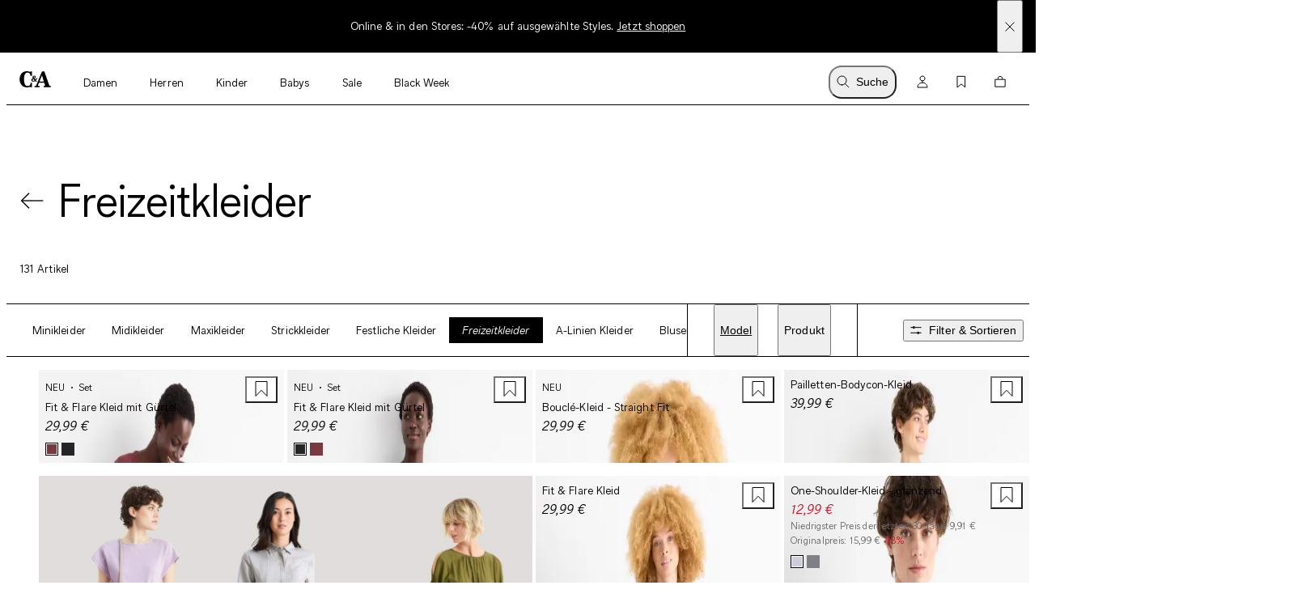

--- FILE ---
content_type: image/svg+xml
request_url: https://www.c-and-a.com/image/upload/For_You_Logo_dbend9.svg
body_size: 663
content:
<svg xmlns="http://www.w3.org/2000/svg" width="444" height="288" fill="none" viewBox="0 0 444 288">
  <g clip-path="url(#a)">
    <path fill="#000" d="M100.9 0A100.4 100.4 0 0 0 0 100v188h343.1C399 288 444 243.2 444 188v-88C444 44.8 398.9 0 343.1 0H101Z"/>
    <path fill="#F2B940" d="M214.6 120.2c-6.6 14.3-13.7 19.7-26.4 19.7-18.4 0-29.4-16.2-29.4-37.2 0-20.9 11.2-37.1 29.4-37.1 12 0 19.3 4.8 25.6 17.7l8.5-2.7A34.5 34.5 0 0 0 188.2 57c-24.3 0-39 20.6-39 45.6 0 25.1 15 45.7 39 45.7 17 0 27.2-7.6 34.7-25l-8.3-3.2Z"/>
    <path fill="#F2B940" fill-rule="evenodd" d="M306.3 112.5v-7.6h-6.2c-5.3 0-7.8 1.5-11.7 6.4l-6.7 8.7-17.6-19.9c16.5-8.5 21.4-14.6 21.4-23.4 0-11.8-9.1-19.5-22.1-19.5-13 0-22.3 8-22.3 19.7 0 7.6 4 14.3 9.8 21.1-13.6 7.1-22.9 15-22.9 27.2 0 13.5 10.9 23.3 26.3 23.3 13.3 0 20.8-7.2 27.6-15.5l12.4 13.8h11l-18.1-20.5 7.4-9.7c2.7-3.5 4.8-4.2 8.2-4.2h3.5Zm-30 14.3c-6.4 8-12 13.6-22 13.6-9.8 0-17-6.5-17-15.4 0-9 7-14.8 18.8-21l20.3 22.8Zm-17.5-32.6c-6.1-7-8.9-12.3-8.9-17.5 0-7.3 5.4-12 13.5-12 7.5 0 13.3 4.2 13.3 12-.1 6.2-4.1 10.4-17.9 17.5ZM350.2 58.5l31.2 88.4H372l-8.2-23.5H325L317 147h-9.5l31.3-88.4h11.5Zm-22.4 56.7h33l-16.5-47.8-16.5 47.8Z" clip-rule="evenodd"/>
    <path fill="#F2B940" d="M56.9 162.7H67l3.5-16.2c2.2-10 5.9-15.2 18.4-15.2h12.3l-1.6 7.5h-9.8c-6.5 0-9.3 2.1-10.7 8.7l-3.3 15.2H90l-1.5 7.4H74.2l-11 51.8h-8.8l11-51.8H55.3l1.6-7.4Z"/>
    <path fill="#F2B940" fill-rule="evenodd" d="M121.4 161.2c14.2 0 23.2 9.1 23.2 23.5 0 17.5-11.4 38.6-34.7 38.6-14.3 0-23.3-9.2-23.3-23.6 0-17.7 11.3-38.6 34.8-38.5Zm-11 54.2c17.2 0 25.3-17 25.3-30.5 0-9.7-5.8-15.8-14.8-15.8-17.2 0-25.3 16.8-25.3 30.4 0 9.7 5.8 16 14.8 16Z" clip-rule="evenodd"/>
    <path fill="#F2B940" d="M160.5 162.7h8l-1.8 8.9c3.6-5.6 7.9-9.6 16-9.6h8.8l-1.9 8.3h-6c-12 0-17.1 6.1-19.3 16l-7.6 35.6h-8.9l12.7-59.3ZM204.8 238h-7.5l-1.5 7.6h10.4c12 0 14.5-4.2 19.6-13l.2-.2 41.1-69.8h-9.5l-28.4 48.5-7.2-48.4h-8.8l9.5 59.2-4.1 7.3c-4.1 7.4-5.7 8.8-13.8 8.8Z"/>
    <path fill="#F2B940" fill-rule="evenodd" d="M319.8 184.7c0-14.4-9-23.5-23.3-23.5-23.4 0-34.7 20.9-34.7 38.5 0 14.4 9 23.6 23.2 23.6 23.4 0 34.8-21 34.8-38.6Zm-9 .2c0 13.6-7.9 30.5-25.2 30.5-9 0-14.8-6.2-14.8-15.9 0-13.6 8-30.4 25.3-30.4 9 0 14.8 6.1 14.8 15.8Z" clip-rule="evenodd"/>
    <path fill="#F2B940" d="m334 200 7.9-37.3H333l-8 37c-.3 2-.5 4.7-.5 6.7 0 10.7 6.3 17 18.5 17 9.4 0 15.8-4.6 20-10.3l-1.6 8.9h7.8l12.8-59.2h-8.9l-7.8 36.4a20.9 20.9 0 0 1-20.3 16.1c-8.2 0-11.7-3.7-11.7-9.7 0-1.7.3-3.5.6-5.5Z"/>
  </g>
  <defs>
    <clipPath id="a">
      <path fill="#fff" d="M0 0h444v288H0z"/>
    </clipPath>
  </defs>
</svg>
